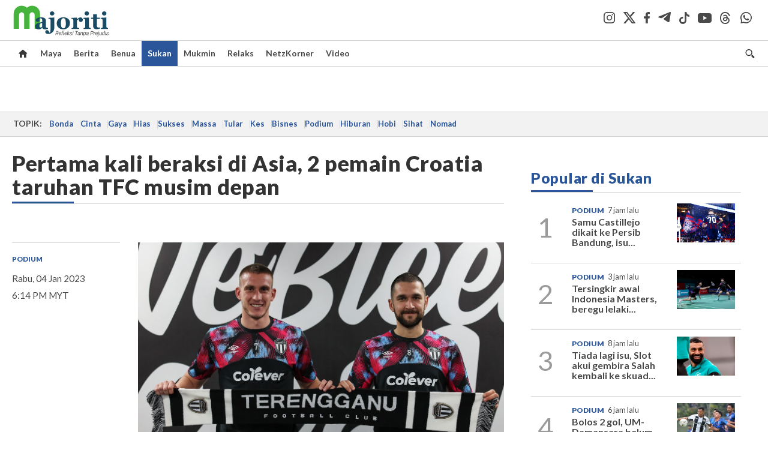

--- FILE ---
content_type: text/html; charset=UTF-8
request_url: https://majoriti.com.my/sukan/2023/01/04/pertama-kali-beraksi-di-asia-2-pemain-croatia-taruhan-tfc-musim-depan
body_size: 19002
content:
<!DOCTYPE html>
<html xmlns="http://www.w3.org/1999/xhtml" lang="ms">
<head id="Head">
<meta http-equiv="Content-Type" content="text/html; charset=utf-8" />
<meta name="viewport" content="width=device-width, initial-scale=1, minimum-scale=1" />
<meta name="theme-color" content="#303030" />
<meta name="referrer" content="unsafe-url" />
<!-- head.blade.php -->
<title>Pertama kali beraksi di Asia, 2 pemain Croatia taruhan TFC musim depan - Sukan | Majoriti</title>
<link rel="icon" type="image/png" href="https://apicms.majoriti.com.my/themes/img/favicon.ico" />
<meta name="csrf-token" content="sJ0CwBNYMydewL5HjHW2z7fRO3lIMefNEDb7pdGd">
<meta name="robots" content="index,follow" />
<meta name="inLanguage" content="ms" />
<meta name="language" content="ms">
<!-- Metatags -->
        <!-- article.blade.php -->

<script type="application/ld+json">{
"@context": "http://schema.org",
"@type": "NewsArticle",
"headline": "Pertama kali beraksi di Asia, 2 pemain Croatia taruhan TFC musim depan",
"articleSection": "Sukan",
"dateCreated": "2023-01-04T10:14:00Z", 
"creator": "MSTAR",
"url": "https://majoriti.com.my/sukan/2023/01/04/pertama-kali-beraksi-di-asia-2-pemain-croatia-taruhan-tfc-musim-depan",
"thumbnailUrl": "https://apicms.majoriti.com.my/uploads/images/2023/01/04/1888005.jpg",
"keywords":["\/sukan","TFC","Liga M","AFC","bola sepak","pemain import"]
}</script>
<!-- BASIC HTML Meta Tags -->
<meta name="url" content="https://majoriti.com.my/sukan/2023/01/04/pertama-kali-beraksi-di-asia-2-pemain-croatia-taruhan-tfc-musim-depan" />
<meta name="description" content="DOMIGOJ Pusic akan beraksi di posisi tengah menggantikan Manuel Otto." />
<meta name="keywords" content="Podium,TFC,Liga M,AFC,bola sepak,pemain import" />
<link rel="canonical" href="https://majoriti.com.my/sukan/2023/01/04/pertama-kali-beraksi-di-asia-2-pemain-croatia-taruhan-tfc-musim-depan" />
<!-- OpenGraph Meta and Facebook Tags -->
<meta property="og:title" content="Pertama kali beraksi di Asia, 2 pemain Croatia taruhan TFC musim depan" />
<meta property="og:description" content="DOMIGOJ Pusic akan beraksi di posisi tengah menggantikan Manuel Otto." />
<meta property="og:url" content="https://majoriti.com.my/sukan/2023/01/04/pertama-kali-beraksi-di-asia-2-pemain-croatia-taruhan-tfc-musim-depan" />
<meta property="og:image" content="https://apicms.majoriti.com.my/uploads/images/2023/01/04/1888005.jpg" name="image" />
<meta property="og:type" content="article" />
<meta property="og:locale" content="ms" />
<meta property="og:site_name" content="Majoriti.com.my" />
<meta property="fb:app_id" content="385833486295968" />
<!-- Twitter meta tags -->
<meta name="twitter:card" content="summary_large_image" />
<meta name="twitter:site" content="@majoritionline" />
<meta name="twitter:image:src" content="https://apicms.majoriti.com.my/uploads/images/2023/01/04/1888005.jpg" />
<meta name="twitter:title" content="Pertama kali beraksi di Asia, 2 pemain Croatia taruhan TFC musim depan" />
<meta name="twitter:description" content="DOMIGOJ Pusic akan beraksi di posisi tengah menggantikan Manuel Otto." />
<!-- cXense meta tags -->
<meta name="cXenseParse:pageclass" content="article" />
<meta name="cXenseParse:articleid" content="985035" />
<meta name="cXenseParse:is_print" content="false" />
<meta name="cXenseParse:is_exclusive" content="false" />
<meta name="cXenseParse:kicker_name" content="Podium" />
<meta name="cXenseParse:kicker_url" content="/tag/podium" />
<meta name="cXenseParse:smg-accesstype" content="free" />
<meta name="cXenseParse:smg-contenttype" content="Article" />
<meta name="cXenseParse:smg-keywords" content="Podium" />
<meta name="cXenseParse:smg-keywords" content="TFC" />
<meta name="cXenseParse:smg-keywords" content="Liga M" />
<meta name="cXenseParse:smg-keywords" content="AFC" />
<meta name="cXenseParse:smg-keywords" content="bola sepak" />
<meta name="cXenseParse:smg-keywords" content="pemain import" />
<meta name="cXenseParse:recs:publishtime" content="2023-01-04T18:14:00+0800"/>
<meta name="cXenseParse:smg-bmsa-keyword" content="SA-Baca_Sukan" />
<meta name="cXenseParse:smg-bmsa-kicker" content="Sukan" />
<meta name="cxenseRandom" content="mknyuf1o53ldowtyde1b" />
<meta property="cXenseParse:author" content="Majoriti.com.my"/>
<meta name="pageType" content="article" />
<meta name="datePublished" content="2023-01-04 18:14:00" />
<meta name="dateModified" content="2023-01-04 20:01:13"/>
<meta name="thumbnailUrl" content="https://apicms.majoriti.com.my/uploads/images/2023/01/04/1888005.jpg" />
<!-- GA360 meta tags -->
<meta name="page_type" content="Article"/>
<meta name="content_type" content="Article"/>
<meta name="content_id" content="985035" />
<meta name="content_title" content="Pertama kali beraksi di Asia, 2 pemain Croatia taruhan TFC musim depan"/>
<meta name="content_category" content="Sukan" />
<meta name="content_category_alt" content="" />
<meta name="content_author" content="NA" />
<meta name="content_sp" content="NA"/>
<meta name="content_byline" content="" />
<meta name="content_agency" content="NA" />
<meta name="content_language" content="Malay"/>
<meta name="content_date" content="2023-01-04" />
<meta name="content_tags" content="Podium,TFC,Liga M,AFC,bola sepak,pemain import" />
<meta name="content_tier" content="Free" />
<meta name="content_length" content="Short" />
<meta name="content_exclusive" content="false" />
<!-- Other meta tags-->
<meta name="article_section_name" content="Sukan" />
<meta property="article:section" content="Sukan" />
<meta property="article:published_time" content="2023-01-04T18:14:00+0800" />
<meta property="article:modified_time" content="2023-01-04T20:01:13+0800"/>
<!-- END article.blade.php -->        <!-- END Metatags -->

<!-- CMS Header scripts -->
<!-- Global Header Script -->
<!-- anti-flicker script for optimize-->
<style>.async-hide { opacity: 0 !important} </style>
<script>(function(a,s,y,n,c,h,i,d,e){s.className+=' '+y;h.start=1*new Date;
h.end=i=function(){s.className=s.className.replace(RegExp(' ?'+y),'')};
(a[n]=a[n]||[]).hide=h;setTimeout(function(){i();h.end=null},c);h.timeout=c;
})(window,document.documentElement,'async-hide','dataLayer',5000,
{'OPT-MFNWGBJ':true});</script>
<link rel="stylesheet" type="text/css" href="https://apicms.majoriti.com.my/themes/css/bootstrap.min.css" />
<link rel="stylesheet" type="text/css" href="https://fonts.googleapis.com/css?family=Lato:300,300i,400,400i,700,700i,900,900i&display=swap" />
<!--<link rel="stylesheet" type="text/css" href="https://apicms.majoriti.com.my/themes/css/majoriti-2024.min.css" />-->
<link rel="stylesheet" type="text/css" href="https://apicms.majoriti.com.my/themes/css/majoriti-2025.min.css" />
<link rel="stylesheet" type="text/css" href="https://apicms.majoriti.com.my/themes/css/majoriti-story.min.css" />
<!--<link rel="stylesheet" type="text/css" href="https://apicms.majoriti.com.my/themes/css/majoriti-main.min.css" />-->
<link rel="stylesheet" type="text/css" href="https://apicms.majoriti.com.my/themes/css/majoriti-main-2025.min.css" />
<link rel="stylesheet" type="text/css" media="only screen and (max-width:767px)" href="https://apicms.majoriti.com.my/themes/css/majoriti-responsive.min.css">
<link rel="stylesheet" type="text/css" href="https://apicms.majoriti.com.my/themes/css/font-awesome.min.css" />
<link rel="stylesheet" type="text/css" href="https://apicms.majoriti.com.my/themes/css/owl.carousel.min.css"/>
<!--<link rel="stylesheet" href="https://cdnjs.cloudflare.com/ajax/libs/font-awesome/6.1.1/css/all.min.css" integrity="sha512-KfkfwYDsLkIlwQp6LFnl8zNdLGxu9YAA1QvwINks4PhcElQSvqcyVLLD9aMhXd13uQjoXtEKNosOWaZqXgel0g==" crossorigin="anonymous" referrerpolicy="no-referrer" />-->
<link rel="stylesheet" href="https://cdnjs.cloudflare.com/ajax/libs/font-awesome/6.5.2/css/all.min.css" />
<script type="text/javascript" src="https://code.jquery.com/jquery-3.7.1.min.js"></script>
<script src="https://cdnjs.cloudflare.com/ajax/libs/URI.js/1.18.10/URI.min.js"></script>
<script src="https://cdnjs.cloudflare.com/ajax/libs/moment.js/2.30.1/moment-with-locales.min.js"></script>
<script src="https://cdnjs.cloudflare.com/ajax/libs/postscribe/2.0.8/postscribe.min.js"></script>
<script src="https://apicms.majoriti.com.my/themes/js/js.cookie.js"></script>
<script src="https://apicms.majoriti.com.my/themes/js/jquery.dotdotdot.min.js"></script>
<script>var my_jquery = jQuery;</script>
<script>jQuery = my_jquery;</script>
<script type="text/javascript">
var pageType = jQuery('meta[name=pageType]').attr("content");
var cxenseRandom = jQuery('meta[name=cxenseRandom]').attr("content");
</script>
<script src="https://apicms.majoriti.com.my/themes/js/owl.carousel.min.js"></script>
<script src="https://apicms.majoriti.com.my/themes/js/slick.min.js" ></script>
<script src="https://apicms.majoriti.com.my/themes/js/timeago-bm.min.js" ></script>
<script type="text/javascript" src="https://apicms.majoriti.com.my/themes/js/jquery.unveil.js" defer></script>
<!--<script src="//connect.facebook.net/en_US/all.js" type="text/javascript"></script>-->
<!-- Deco masthead -->
<script type="text/javascript">
jQuery(document).ready(function(){
var checkDeco = new Date();
var decoStart = new Date("December 18, 2025 00:00:00");
var decoEnd = new Date("December 31, 2025 23:59:59");
if (checkDeco.getTime() > decoStart.getTime() && checkDeco.getTime() < decoEnd.getTime()){
$("#page-header > div >div").attr("class", "container masthead");
}
});
</script>
<script type="application/javascript" src="//anymind360.com/js/7075/ats.js"></script>
<!-- desktop/mobile size checking -->
<div class="sassize"></div>
<script type="text/javascript">
function sascalcsize(){var b=window.getComputedStyle(document.querySelector(".sassize"));var a=b.getPropertyValue("--breakpoint");return a};
</script>
<style>
.sassize{--breakpoint:desktop}@media all and (max-width:991px){.sassize{--breakpoint:tablet}}@media all and (max-width:767px){.sassize{--breakpoint:mobile}}
img[src$="default.gif"] { display: none;}
img[src^="https://content.thestar.com.my/smg/settag/name=lotame/tags="] {display:none;}
.masthead{background: url('https://apicms.majoriti.com.my/themes/img/masthead/2025/christmas_majoriti.png') no-repeat -5px 0 transparent;}
</style>
<script async src="https://securepubads.g.doubleclick.net/tag/js/gpt.js"></script>
<script>var googletag = googletag || {}; googletag.cmd = googletag.cmd || [];</script>
<!-- optimize script -->
<script src="https://www.googleoptimize.com/optimize.js?id=OPT-MFNWGBJ"></script>
<!-- CDP Web Insight script -->
<script type = "text/javascript">
   var _portalId = "564891087";
   var _propId = "565009216";
   var _ATM_TRACKING_ASSOCIATE_UTM = 0;
   var _CDP_GA_ACCOUNT_TRACKING_ID = "UA-828580-1";

   var _cdp365Analytics = {
      default_event: 0,
      first_party_domain: ".majoriti.com.my",
      dims: {
         users: {
            origin_source: "Majoriti"
         }
      }
   };

(function() {
    var w = window;
    if (w.web_event) return;
    var a = window.web_event = function() {
        a.queue.push(arguments);
    }
    a.propId = _propId;
    a.track = a;
    a.queue = [];
    var e = document.createElement("script");
    e.type = "text/javascript", e.async = !0, e.src = "//st-a.cdp.asia/insight.js";
    var t = document.getElementsByTagName("script")[0];
    t.parentNode.insertBefore(e, t)
})(); </script>
<!-- End of CDP Web Insight script -->
<!-- END Global Header Script -->
<!-- END CMS Header scripts -->
<!-- Page Header scripts -->
<link rel="stylesheet" type="text/css" href="https://apicms.majoriti.com.my/themes/css/font-awesome.min.css" />
<link href="https://apicms.majoriti.com.my/themes/css/print.min.css" rel="stylesheet" type="text/css">
<script type="text/javascript" src="https://apicms.majoriti.com.my/themes/js/storymajoriti.min.js" defer></script>
<script>
let articlesectionname = $('meta[name=article_section_name]').attr("content");
articlesectionname = articlesectionname.replace(" ", "").replace("-", "").toLowerCase();
document.write('<scr');
document.write('ipt src="https://apicms.majoriti.com.my/themes/js/gpt/' + articlesectionname + 'story.js">');
document.write("</scr");
document.write("ipt>");
</script>
<!--<script>
(function(w,d,s,u,n,i,f,g,e,c){w.WDMObject=n;w[n]=w[n]||function(){(w[n].q=w[n].q||[]).push(arguments);};w[n].l=1*new Date();w[n].i=i;w[n].f=f;w[n].g=g;e=d.createElement(s);e.async=1;e.src=u;c=d.getElementsByTagName(s)[0];c.parentNode.insertBefore(e,c);})(window,document,"script","//api.dmcdn.net/pxl/cpe/client.min.js","cpe","5f64733dfc2346192550c7a5",{autonext_enable:false})
</script>-->
<style>
.ob-smartfeed-wrapper{margin-bottom:40px !important;}
.sharethis-inline-share-buttons{padding: 10px 0;}
.st-btn{padding: 0 8px !important;}
#st-1 .st-btn{display: inline-block !important;}
</style>
<script type='text/javascript' src='https://platform-api.sharethis.com/js/sharethis.js#property=653f0d822af38e001a1d9f04&amp;product=sop' async='async'></script>
<script src="https://cdn.thestar.com.my/Themes/js/lazysizes.min.js"></script>

<!-- END Page Header scripts -->

<script>
    window.Laravel = {"csrfToken":"sJ0CwBNYMydewL5HjHW2z7fRO3lIMefNEDb7pdGd"}</script> 



<!-- END head.blade.php --></head>
<body>
<div id="wrapper">
<div id="thestar-global-bar"></div>
<!-- content.blade.php -->
<input type="hidden" name="hfldUrl1" id="hfldUrl1" value="HNQ8Auw31qgZZU47ZjHUhLmjLrmjcmbrR+PdTYqPH8S4MgFc94UB44koa3xptiAqI0IF837mBAVLCaQdR5Yqtn+N9C9JSQG1IpZCKVqaaIwLzHsOu5Wdc583zvHkCKcJ8RU0qBxEAhgzjpAbKn1l/6chk3gkLcessvmevFoPPhnV5Vjc+zRULhOM5K1WpqPe6O4pDC6IgcvVzssvheU+Bv0vwsnPKy22Xp3uBScmVIsWeLP2pGc/lFdg1IGJm4hwhq9GygPLc/IU7CQ56ypm0q4r7vXg7S+cO6mVawRBGUk=" />
<div class="wrapper-maincontent">

<!-- header-menu.blade.php -->
<header id="page-header">
    <div class="branding">
        <div class="container relative">
            <a class="navbar-brand brand-prime" href="/" data-list-type="Header" data-content-type="Navigation" data-content-title="Majoriti.com.my" data-content-id="https://majoriti.com.my">
                <svg class="icon" width="164" height="54" role="img" aria-label="Majoriti.com.my">
                    <image xlink:href="https://apicms.majoriti.com.my/themes/img/majoriti-logo-tagline.svg" width="164" height="54"></image>
                </svg>
            </a>
            <ul class="nav social-branding right">
                <li class="social-icon"><a href="https://www.instagram.com/majoritiofficial" target="_blank" data-list-type="Header" data-content-type="Social Page" data-content-title="Instagram" data-content-id="https://www.instagram.com/majoritiofficial" rel="noopener"><i class="social-icon-dark-instagram"></i></a></li>
                <li class="social-icon"><a href="https://x.com/majoritionline" target="_blank" data-list-type="Header" data-content-type="Social Page" data-content-title="Twitter" data-content-id="https://x.com/majoritionline" rel="noopener"><i class="social-icon-dark-x"></i></a></li>
                <li class="social-icon"><a href="https://www.facebook.com/majoritiofficial" target="_blank" data-list-type="Header" data-content-type="Social Page" data-content-title="Facebook" data-content-id="https://www.facebook.com/majoritiofficial" rel="noopener"><i class="social-icon-dark-facebook"></i></a></li>
                <li class="social-icon"><a href="https://t.me/majoritiofficial" target="_blank" data-list-type="Header" data-content-type="Social Page" data-content-title="Telegram" data-content-id="https://t.me/majoritiofficial" rel="noopener"><i class="social-icon-dark-telegram"></i></a></li>
                <li class="social-icon"><a href="https://www.tiktok.com/@majoritiofficial" target="_blank" data-list-type="Header" data-content-type="Social Page" data-content-title="TikTok" data-content-id="https://www.tiktok.com/@majoritiofficial" rel="noopener"><i class="social-icon-dark-tiktok"></i></a></li>
                <li class="social-icon"><a href="https://www.youtube.com/@majoritiofficial984" target="_blank" data-list-type="Header" data-content-type="Social Page" data-content-title="Youtube" data-content-id="https://www.youtube.com/@majoritiofficial984" rel="noopener"><i class="social-icon-dark-youtube"></i></a></li>
                <li class="social-icon"><a href="https://www.threads.net/@majoritiofficial" target="_blank" data-list-type="Header" data-content-type="Social Page" data-content-title="Threads" data-content-id="https://www.threads.net/@majoritiofficial" rel="noopener"><i class="social-icon-dark-threads"></i></a></li>
                <li class="social-icon"><a href="https://www.whatsapp.com/channel/0029VagYuqSEKyZQMykYPG3f" target="_blank" data-list-type="Header" data-content-type="Social Page" data-content-title="WhatsApp" data-content-id="https://www.whatsapp.com/channel/0029VagYuqSEKyZQMykYPG3f" rel="noopener"><i class="social-icon-dark-whatsapp"></i></a></li>
                
            </ul>
        </div><!-- END div class="container masthead masthead--cny relative" -->
    </div><!-- END div class="branding" -->
    <!-- Navigation -->
    <nav id="navbar-main" class="navbar navbar-custom" data-spy="affix" data-offset-top="197">
        <div class="container">
            <!-- Brand and toggle get grouped for better mobile display -->
            <div class="navbar-header">
                <button type="button" class="navbar-toggle left" data-toggle="collapse" data-target="#tsolmobar" data-bs-toggle="collapse" data-bs-target="#tsolmobar" >
                    <span class="sr-only">Toggle navigation</span>
                    <span class="icon-bar"></span>
                    <span class="icon-bar"></span>
                    <span class="icon-bar"></span>
                    <i class="icon-x fa fa-times"></i>
                </button>
                <a class="navbar-brand brand-mobile left" href="/"  data-list-type="Header" data-content-type="Navigation" data-content-title="Majoriti.com.my" data-content-id="https://majoriti.com.my">
                    <svg class="icon" role="img" aria-label="Majoriti.com.my" height="42" width="90">
                        <image width="90" height="42" xlink:href="https://apicms.majoriti.com.my/themes/img/majoriti-logo.svg"></image>
                    </svg>
                </a>
            </div>
            <div id="tsolnavbar">
                <ul class="nav navbar-nav navbar-left">
                    <li class="dropdown"><a id="navi-home" class="active home-light" href="/" data-list-type="Header" data-content-type="Navigation" data-content-title="Home" data-content-id="https://majoriti.com.my"><i class="icon sprite-icon"></i></a></li>
                    <li class="dropdown"><a id="navi-maya" href="/maya" data-list-type="Header" data-content-type="Navigation" data-content-title="Maya" data-content-id="https://majoriti.com.my/maya">Maya</a></li>
                    <li class="dropdown"><a id="navi-berita" href="/berita" data-list-type="Header" data-content-type="Navigation" data-content-title="Berita" data-content-id="https://majoriti.com.my/berita">Berita</a></li>
                    <li class="dropdown"><a id="navi-benua" href="/benua" data-list-type="Header" data-content-type="Navigation" data-content-title="Benua" data-content-id="https://majoriti.com.my/benua">Benua</a></li>
                    <li class="dropdown"><a id="navi-sukan" href="/sukan" data-list-type="Header" data-content-type="Navigation" data-content-title="Sukan" data-content-id="https://majoriti.com.my/sukan">Sukan</a></li>
                    <li class="dropdown"><a id="navi-mukmin" href="/mukmin" data-list-type="Header" data-content-type="Navigation" data-content-title="Mukmin" data-content-id="https://majoriti.com.my/mukmin">Mukmin</a></li>
                    <li class="dropdown"><a id="navi-relaks" href="/relaks" data-list-type="Header" data-content-type="Navigation" data-content-title="Relaks" data-content-id="https://majoriti.com.my/relaks">Relaks</a></li>
                    <li class="dropdown"><a id="navi-netzkorner" href="/netzkorner" data-list-type="Header" data-content-type="Navigation" data-content-title="NetzKorner" data-content-id="https://majoriti.com.my/netzkorner">NetzKorner</a></li>
                    <li class="dropdown"><a id="navi-video" href="/video" data-list-type="Header" data-content-type="Navigation" data-content-title="Video" data-content-id="https://majoriti.com.my/video">Video</a></li>
                </ul>
            </div>
            <ul class="nav navbar-nav navbar-right">
                <li>
                    <label for="queryly_toggle" class="buttonsearch">
                        <a class="search" data-list-type="Header" data-content-type="Navigation" data-content-title="Search" data-content-id="https://majoriti.com.my/carian"><i class="icon sprite-icon"></i></a> 
                    </label>
                </li>
                
            </ul>
            <div class="collapse" id="searchInput" style="clear: both; height: 0px;" aria-expanded="false">
                <div class="container searchbardiv">
                    <div class="input-group">
                        <input type="text" id="qTextBox2" class="form-control" placeholder="Apa yang dicari?" onkeypress="searchKeyPress(event, 'btnSearch2' ); " autocomplete="off">
                        <div class="input-group-btn">
                            <input class="btn btn-default" style="font-weight:bold;" type="button" id="btnSearch2" value="Cari" onclick="jQuery('#qTextBox2').addClass('loadinggif'); post('/carian/',{q: document.getElementById('qTextBox2').value, qsort: 'newest', qrec: '10'}, 'get');">
                            <a href="/carian?adv=1" class="btn btn-default adv-search-button" style="font-weight:900;" data-list-type="Header" data-content-type="Navigation" data-content-title="Advance Search" data-content-id="https://majoriti.com.my/carian?adv=1" onmousedown="searchAdvanceClick(this,'qTextBox2')"><i class="icon plus sprite-icon"></i></a>
                        </div>
                    </div>
                </div>
            </div>
        </div>
        <!-- NAVIGATION FOR RESPONSIVE VIEW -->
        <div id="tsolmobar" class="navi-primary-mobile removeRubberEffect navbar-collapse collapse" aria-expanded="true" style="position: fixed;">
            <ul class="mobile-panel">
                <li>
                    <div class="navigation-title">
                        <div class="container searchbardiv">
                            <div class="input-group">
                                <input type="text" id="qTextBox1" class="form-control" placeholder="Apa yang dicari?" onkeypress="searchKeyPress(event, 'btnSearch' ); " autocomplete="off">
                                <div class="input-group-btn">
                                    <input class="btn btn-default" style="font-weight:bold;" type="button" id="btnSearch" value="Cari" onclick="jQuery('#qTextBox1').addClass('loadinggif'); post('/carian/',{q: document.getElementById('qTextBox1').value, qsort: 'newest', qrec: '10'}, 'get');">
                                    <a href="/carian?adv=1" class="btn btn-default adv-search-button" style="font-weight:900;" data-list-type="Header" data-content-type="Navigation" data-content-title="Advance Search" data-content-id="https://majoriti.com.my/carian?adv=1" onmousedown="searchAdvanceClick(this,'qTextBox1')"><i class="icon plus sprite-icon"></i></a>
                                </div>
                            </div>
                        </div>
                    </div>
                </li>
                <li><a href="/" class="navigation-title" data-list-type="Header" data-content-type="Navigation" data-content-title="Home" data-content-id="https://majoriti.com.my">Utama</a></li>
                <li><a href="/maya" class="navigation-title" data-list-type="Header" data-content-type="Navigation" data-content-title="Maya" data-content-id="https://majoriti.com.my/maya">Maya</a></li>
                <li><a href="/berita" class="navigation-title" data-list-type="Header" data-content-type="Navigation" data-content-title="Berita" data-content-id="https://majoriti.com.my/berita">Berita</a></li>
                <li><a href="/benua" class="navigation-title" data-list-type="Header" data-content-type="Navigation" data-content-title="Benua" data-content-id="https://majoriti.com.my/benua">Benua</a></li>
                <li><a href="/sukan" class="navigation-title" data-list-type="Header" data-content-type="Navigation" data-content-title="Sukan" data-content-id="https://majoriti.com.my/sukan">Sukan</a></li>
                <li><a href="/mukmin" class="navigation-title" data-list-type="Header" data-content-type="Navigation" data-content-title="Mukmin" data-content-id="https://majoriti.com.my/mukmin">Mukmin</a></li>
                <li><a href="/relaks" class="navigation-title" data-list-type="Header" data-content-type="Navigation" data-content-title="Relaks" data-content-id="https://majoriti.com.my/relaks">Relaks</a></li>
                <li><a href="/netzkorner" class="navigation-title" data-list-type="Header" data-content-type="Navigation" data-content-title="NetzKorner" data-content-id="https://majoriti.com.my/netzkorner">NetzKorner</a></li>
                <li><a href="/video" class="navigation-title" data-list-type="Header" data-content-type="Navigation" data-content-title="Video" data-content-id="https://majoriti.com.my/video">Video</a></li>
                <li>
                    <div class="mobile-nav-box">
                        <p class="mobile-nav-label">Jom ikuti kami di</p>
                        <a href="https://www.instagram.com/majoritiofficial" class="mobile-nav-social-icons" target="_blank" data-list-type="Header" data-content-type="Social Page" data-content-title="Instagram" data-content-id="https://www.instagram.com/majoritiofficial" rel="noopener"><img src="https://apicms.majoriti.com.my/themes/img/social-icon-dark-instagram.svg" alt="Instagram" class="mobile-nav-social-icon-instagram" /></a>
                        <a href="https://x.com/majoritionline" class="mobile-nav-social-icons" target="_blank" data-list-type="Header" data-content-type="Social Page" data-content-title="twitter" data-content-id="https://x.com/majoritionline" rel="noopener"><img src="https://apicms.majoriti.com.my/themes/img/social-icon-dark-x.svg" alt="Twitter" class="mobile-nav-social-icon-x" /></a>
                        <a href="https://www.facebook.com/majoritiofficial" class="mobile-nav-social-icons" target="_blank" data-list-type="Header" data-content-type="Social Page" data-content-title="Facebook" data-content-id="https://www.facebook.com/majoritiofficial" rel="noopener"><img src="https://apicms.majoriti.com.my/themes/img/social-icon-dark-facebook.svg" alt="Facebook" class="mobile-nav-social-icon-facebook" /></a>
                        <a href="https://t.me/majoritiofficial" class="mobile-nav-social-icons" target="_blank" data-list-type="Header" data-content-type="Social Page" data-content-title="Telegram" data-content-id="https://t.me/majoritiofficial" rel="noopener"><img src="https://apicms.majoriti.com.my/themes/img/social-icon-dark-telegram.svg" alt="Telegram" class="mobile-nav-social-icon-telegram" /></a>
                        <a href="https://www.tiktok.com/@majoritiofficial" class="mobile-nav-social-icons" target="_blank" data-list-type="Header" data-content-type="Social Page" data-content-title="TikTok" data-content-id="https://www.tiktok.com/@majoritiofficial" rel="noopener"><img src="https://apicms.majoriti.com.my/themes/img/social-icon-dark-tiktok.svg" alt="TikTok" class="mobile-nav-social-icon-tiktok" /></a>
                        <a href="https://www.youtube.com/@majoritiofficial984" class="mobile-nav-social-icons" target="_blank" data-list-type="Header" data-content-type="Social Page" data-content-title="Youtube" data-content-id="https://www.youtube.com/@majoritiofficial984" rel="noopener"><img src="https://apicms.majoriti.com.my/themes/img/social-icon-dark-youtube.svg" alt="Youtube" class="mobile-nav-social-icon-youtube" /></a>
                        <a href="https://www.threads.net/@majoritiofficial" class="mobile-nav-social-icons" target="_blank" data-list-type="Header" data-content-type="Social Page" data-content-title="Threads" data-content-id="https://www.threads.net/@majoritiofficial" rel="noopener"><img src="https://apicms.majoriti.com.my/themes/img/social-icon-dark-threads.svg" alt="Threads" class="mobile-nav-social-icon-threads" /></a>
                        <a href="https://www.whatsapp.com/channel/0029VagYuqSEKyZQMykYPG3f" class="mobile-nav-social-icons" target="_blank" data-list-type="Header" data-content-type="Social Page" data-content-title="WhatsApp" data-content-id="https://www.whatsapp.com/channel/0029VagYuqSEKyZQMykYPG3f" rel="noopener"><img src="https://apicms.majoriti.com.my/themes/img/social-icon-dark-whatsapp.svg" alt="instagram" class="mobile-nav-social-icon-whatsapp" /></a>
                    </div>
                </li>
            </ul>
        </div><!-- END NAVIGATION FOR RESPONSIVE VIEW -->
    </nav>
</header>
<!-- END header id="page-header" -->
<script>
window.addEventListener("scroll", function() {
   var navbarMain = document.querySelector("#navbar-main");
   var scrollPosition = window.scrollY;

    if (scrollPosition > 80) {
        navbarMain.classList.add("affix");
        if (window.innerWidth > 1328) { $('#navbar-main').css("padding-top", "35px"); }
        $('#navbar-main').css("position", "fixed");
    } else {
        navbarMain.classList.remove("affix");
        $('#navbar-main').attr( "style", "" );
    }
});
</script>
<!-- END header-menu.blade.php -->

<main class="content-wrapper">

<div class="container-fluid ">
<div class="row">
<div class="col-md-12 noPadding col-xs-12 focus">
<!-- Widget ID: 4281 -->
<section class="Inline Ads-slot" style="padding-top:5px;padding-bottom:5px;"><div class="ads"><div class="megaleaderboard"><script>
if (sascalcsize() == "mobile") {
document.write("<div id='div-gpt-ad-Mobile_Majoriti_Sukan_SP_ATF_MobileMegalead'>");
document.write("<scr");
document.write("ipt>");
document.write("googletag.cmd.push(function() { googletag.display('div-gpt-ad-Mobile_Majoriti_Sukan_SP_ATF_MobileMegalead'); });");
document.write("</scr");
document.write("ipt>");
document.write("</div>");
} else {
document.write("<div id='div-gpt-ad-Desktop_Majoriti_Sukan_SP_ATF_Megalead'>");
document.write("<scr");
document.write("ipt>");
document.write("googletag.cmd.push(function() { googletag.display('div-gpt-ad-Desktop_Majoriti_Sukan_SP_ATF_Megalead'); });");
document.write("</scr");
document.write("ipt>");
document.write("</div>");
}
</script></div></div></section>

</div>
</div>
</div>
<div class="container-fluid ">
<div class="row">
<div class="col-md-12 noPadding col-xs-12 focus">
<!-- topic-bar.blade.php -->
<section class="topics__section"><div class="container-topic-bar"><div class="topics"><div class="topics__content"><div class="topics__scroll"><span class="topics__title topics__item">Topik:</span><div class="topics__links">
<a class="topics__link" 
   href="https://majoriti.com.my/tag/bonda" 
   target="_self" 
   data-list-type="Header" 
   data-content-type="Navigation" 
   data-content-title="Bonda" 
   data-content-id="https://majoriti.com.my/tag/bonda">Bonda</a>
<a class="topics__link" 
   href="https://majoriti.com.my/tag/cinta" 
   target="_self" 
   data-list-type="Header" 
   data-content-type="Navigation" 
   data-content-title="Cinta" 
   data-content-id="https://majoriti.com.my/tag/cinta">Cinta</a>
<a class="topics__link" 
   href="https://majoriti.com.my/tag/gaya" 
   target="_self" 
   data-list-type="Header" 
   data-content-type="Navigation" 
   data-content-title="Gaya" 
   data-content-id="https://majoriti.com.my/tag/gaya">Gaya</a>
<a class="topics__link" 
   href="https://majoriti.com.my/tag/hias" 
   target="_self" 
   data-list-type="Header" 
   data-content-type="Navigation" 
   data-content-title="Hias" 
   data-content-id="https://majoriti.com.my/tag/hias">Hias</a>
<a class="topics__link" 
   href="https://majoriti.com.my/tag/sukses" 
   target="_self" 
   data-list-type="Header" 
   data-content-type="Navigation" 
   data-content-title="Sukses" 
   data-content-id="https://majoriti.com.my/tag/sukses">Sukses</a>
<a class="topics__link" 
   href="https://majoriti.com.my/tag/massa" 
   target="_self" 
   data-list-type="Header" 
   data-content-type="Navigation" 
   data-content-title="Massa" 
   data-content-id="https://majoriti.com.my/tag/massa">Massa</a>
<a class="topics__link" 
   href="https://majoriti.com.my/tag/tular" 
   target="_self" 
   data-list-type="Header" 
   data-content-type="Navigation" 
   data-content-title="Tular" 
   data-content-id="https://majoriti.com.my/tag/tular">Tular</a>
<a class="topics__link" 
   href="https://majoriti.com.my/tag/kes" 
   target="_self" 
   data-list-type="Header" 
   data-content-type="Navigation" 
   data-content-title="Kes" 
   data-content-id="https://majoriti.com.my/tag/kes">Kes</a>
<a class="topics__link" 
   href="https://majoriti.com.my/tag/bisnes" 
   target="_self" 
   data-list-type="Header" 
   data-content-type="Navigation" 
   data-content-title="Bisnes" 
   data-content-id="https://majoriti.com.my/tag/bisnes">Bisnes</a>
<a class="topics__link" 
   href="https://majoriti.com.my/tag/podium" 
   target="_self" 
   data-list-type="Header" 
   data-content-type="Navigation" 
   data-content-title="Podium" 
   data-content-id="https://majoriti.com.my/tag/podium">Podium</a>
<a class="topics__link" 
   href="https://majoriti.com.my/tag/hiburan" 
   target="_self" 
   data-list-type="Header" 
   data-content-type="Navigation" 
   data-content-title="Hiburan" 
   data-content-id="https://majoriti.com.my/tag/hiburan">Hiburan</a>
<a class="topics__link" 
   href="https://majoriti.com.my/tag/hobi" 
   target="_self" 
   data-list-type="Header" 
   data-content-type="Navigation" 
   data-content-title="Hobi" 
   data-content-id="https://majoriti.com.my/tag/hobi">Hobi</a>
<a class="topics__link" 
   href="https://majoriti.com.my/tag/sihat" 
   target="_self" 
   data-list-type="Header" 
   data-content-type="Navigation" 
   data-content-title="Sihat" 
   data-content-id="https://majoriti.com.my/tag/sihat">Sihat</a>
<a class="topics__link" 
   href="https://majoriti.com.my/tag/nomad" 
   target="_self" 
   data-list-type="Header" 
   data-content-type="Navigation" 
   data-content-title="Nomad" 
   data-content-id="https://majoriti.com.my/tag/nomad">Nomad</a>
</div></div>
<div class="topics__arrow topics__arrow-l" style="display: none;"><svg xmlns="http://www.w3.org/2000/svg" width="17" height="17" viewBox="0 0 25 25" fill="none" stroke="currentColor" stroke-width="1.8" stroke-linecap="round" linejoin="round"><polyline points="15 18 9 12 15 6"></polyline></svg></div>
<div class="topics__arrow topics__arrow-r" style="display: none;"><svg xmlns="http://www.w3.org/2000/svg" width="17" height="17" viewBox="0 0 25 25" fill="none" stroke="currentColor" stroke-width="1.8" stroke-linecap="round" stroke-linejoin="round"><polyline points="9 18 15 12 9 6"></polyline></svg>
</div></div></div></div></section>
<script>
    window.addEventListener("DOMContentLoaded", () => {
        const t = document.querySelector(".topics"),
            s = document.querySelector(".topics__scroll"),
            l = document.querySelector(".topics__links"),
            a = document.querySelector(".topics__arrow-l"),
            r = document.querySelector(".topics__arrow-r"),
            i = document.querySelector(".topics__item"),
            n = () => {
                const e = Math.ceil(s.scrollLeft),
                    c = s.scrollWidth - s.clientWidth;
                (a.style.display = e <= i.offsetLeft ? "none" : "block"), (r.style.display = e < c ? "block" : "none");
            },
            o = () => {
                l.offsetWidth > s.offsetWidth ? t.classList.add("topics--scrolling") : t.classList.remove("topics--scrolling");
            };
        r.addEventListener("click", () => {
            (s.scrollLeft += 200), setTimeout(n, 50);
        }),
            a.addEventListener("click", () => {
                const e = Math.min(200, s.scrollLeft - i.offsetLeft);
                (s.scrollLeft -= e), setTimeout(n, 50);
            }),
            s.addEventListener("scroll", n),
            window.addEventListener("resize", () => {
                o(), n();
            }),
            s.addEventListener("touchstart", n),
            o(),
            n();
    });
</script>

</div>
</div>
</div>
<div class="container ">
<div class="row">
<div class="col-md-8 col-xs-12 focus">
<!-- article-details.blade.php -->
<link rel="stylesheet" type="text/css" href="https://apicms.majoriti.com.my/themes/css/fliq-video-embed.min.css" />
<script async src="https://www.instagram.com/embed.js"></script>
<script async src="https://platform.twitter.com/widgets.js" charset="utf-8"></script>
<script src="https://geo.dailymotion.com/libs/player/xjcqv.js"></script>
<div class="articleDetails focus-wrapper " href="https://majoriti.com.my/sukan/2023/01/04/pertama-kali-beraksi-di-asia-2-pemain-croatia-taruhan-tfc-musim-depan" data-widget-id="15" data-articleId="19643" data-articleTitle="Pertama kali beraksi di Asia, 2 pemain Croatia taruhan TFC musim depan">
    <div id="pb" data-cms_article_id="19643" data-np_article_id="985035"></div>
        <div class="headline story-pg">
        <h1>Pertama kali beraksi di Asia, 2 pemain Croatia taruhan TFC musim depan</h1><hr>
    </div>
    <div class="info">
        <div class="info__interact">
            <div class="info__button">
                <div class="service-panel">
                    <div class="lazyload sharethis-inline-share-buttons" data-url="https://majoriti.com.my/sukan/2023/01/04/pertama-kali-beraksi-di-asia-2-pemain-croatia-taruhan-tfc-musim-depan" data-title="Pertama kali beraksi di Asia, 2 pemain Croatia taruhan TFC musim depan"></div>
                </div>
            </div>
        </div>
        <div class="info__credit credit ">
                                </div>
    </div>

    <div class="row content-holder story-wrapper">
        <ul class="col-xs-12 col-sm-12 col-md-3 side-note" id="sideNote">
            <li>
                                    <a href="/tag/podium" class="kicker" data-list-type="Article" data-content-type="Navigation" data-content-title="/tag/podium" data-content-id="https://majoriti.com.my/tag/podium">Podium</a>
                            </li>
            <li>
                <p class="date">Rabu, 04 Jan 2023</p>
                                    <time class="timestamp">6:14 PM MYT</time>
                            </li>
        </ul>

        <article class="col-xs-12 col-sm-12 col-md-9 story-content" id="story-Article">

                                                                    <div class="inline-img">
                        <img src="https://apicms.majoriti.com.my/uploads/images/2023/01/04/1888005.jpg" alt="" width="830" height="553" />
                                                <div class="caption">TFC melengkapkan kuota pemain import dengan menandatangani dua pemain dari Croatia, Domigoj Pusic, 32, (kanan) dan Ivan Mamut, 26, bagi mengharungi saingan Liga Malaysia 2023 semasa ditemui di Stadium Sultan Mizan Zainal Abidin, Gong Badak dekat Terengganu pada Rabu.</div>
                                            </div>
                                                            <div id="story-body" class="story bot-15 relative"><p style="text-align: justify;"><strong>PASUKAN</strong> naib juara Piala FA, Terengganu FC (TFC) melengkapkan kuota pemain import dengan menandatangani kontrak dengan dua pemain dari Croatia.</p><p style="text-align: justify;">Pemain tersebut, Domigoj Pusic, 32, akan beraksi di posisi tengah menggantikan Manuel Ott manakala Ivan Mamut, 26, melengkapkan kuota di posisi serangan yang sebelum ini diisi bekas pemain penyerang kebangsaan Liberia, Kpah Sherman yang dikhabarkan beralih angin ke pasukan Sri Pahang FC.</p><p style="text-align: justify;">Ketua Pegawai Eksekutif Terengganu Football Club Sdn Bhd (TFCSB), Ab Rasid Jusoh berkata, kedua-dua pemain yang pertama kali beraksi di negara Asia itu telah menandatangani kontrak selama setahun dengan skuad Penyu bagi mengharungi saingan Liga-M dan Piala Konfederasi Asia (AFC) musim 2023.</p><p style="text-align: justify;">"Pusic yang sebelum ini beraksi bersama kelab NK BSK Bijelo Brdo akan menyarung jersi nombor lapan manakala Mamut akan memakai jersi nombor tujuh.</p><p style="text-align: justify;">"Kelebihan fizikal daripada segi ketinggian antara faktor kedua-dua pemain ini menjadi pilihan ketua jurulatih, Tomislav Steinbruckner untuk diserap ke skuad TFC," katanya pada sidang media di Stadium Sultan Mizan Zainal Abidin, Gong Badak dekat Terengganu pada Rabu.</p><p style="text-align: justify;">Ab Rasid berkata,kedua-dua pemain berkenaan sudah berada di Terengganu dan akan mula menjalani latihan bersama rakan sepasukan di Kompleks Gong Badak, pada Rabu.</p><p style="text-align: justify;">Menurut beliau, kehadiran dua pemain tersebut diharap dapat membawa TFC ke peringkat lebih gemilang selepas berjaya mara ke pentas akhir Piala FA dan Piala AFC musim lepas.</p><p style="text-align: justify;">"Walaupun kedua-dua pemain ini kurang pengalaman dan pengetahuan mengenai perkembangan bola sepak Asia Tenggara, namun mereka tetap teruja untuk beraksi di Liga-M," katanya.</p><p style="text-align: justify;">TFCSB sebelum ini turut menandatangani kontrak dengan tiga lagi pemain import iaitu Sardor Kulmatov, Sony Norde, Adisak Kraisorn selain mengekalkan Habib Haroon. — <em><strong>Bernama</strong></em></p><p style="text-align: justify;"><em><strong>Boleh follow media sosial Majoriti di <a href="https://twitter.com/majoritionline" target="_blank">Twitter</a>, <a href="https://www.facebook.com/MajoritiOfficial" target="_blank">Facebook</a>,<a href="https://www.instagram.com/majoritiofficial" target="_blank"> Instagram</a> dan <a href="https://t.me/majoritiofficial" target="_blank">Telegram</a></strong></em></p></div>

            
            
            <!-- Related stories -->
                        <div class="row">
                <div class="col-xs-12">
                    <div id="related-stories-links" class="story">
                        <p><strong>Artikel Berkaitan:</strong></p><p><a href="https://majoriti.com.my/berita/2023/01/03/video-039makcik-tudung-labuh-and-the-gang039-kantoi-aktif-curi-susu-di-pasar-raya-kota-kinabalu-ramai-desak-polis-segera-cekup">[VIDEO] 'Mak cik tudung labuh and the gang' kantoi aktif curi susu di pasar raya Kota Kinabalu, ramai desak polis segera cekup</a><p><a href="https://majoriti.com.my/berita/2023/01/03/video-pengurus-hotel-mewah-kantoi-curi-cincin-di-publika-betul-ke-ada-masalah-ketagih">[VIDEO] Pengurus hotel mewah kantoi curi cincin di Publika, betul ke ada masalah ketagih?</a><p><a href="https://majoriti.com.my/berita/2023/01/03/video-ajal-tepi-simpang-remaja-maut-rempuh-belakang-motosikal-di-kedah">[VIDEO] Ajal tepi simpang, remaja maut rempuh belakang motosikal di Kedah</a>
                    </div>
                </div>
            </div>
                        <!-- /Related stories -->

            <!-- Tagging Keywords-->
                            <div class="row">
                    <div class="col-xs-12 tags">
                        
                        <p class="tags">
                            <label>Tags / Keywords :</label>
                            <a href='/carian?query="TFC"' data-list-type="Article" data-content-type="Navigation" data-content-title=" TFC">TFC</a>, <a href='/carian?query="Liga-M"' data-list-type="Article" data-content-type="Navigation" data-content-title=" Liga M">Liga M</a>, <a href='/carian?query="AFC"' data-list-type="Article" data-content-type="Navigation" data-content-title=" AFC">AFC</a>, <a href='/carian?query="bola-sepak"' data-list-type="Article" data-content-type="Navigation" data-content-title=" bola sepak">bola sepak</a>, <a href='/carian?query="pemain-import"' data-list-type="Article" data-content-type="Navigation" data-content-title=" pemain import">pemain import</a>
                        </p>
                        
                    </div>
                </div>
                        <!-- /Tagging Keywords-->

            <!-- Topics-->
                            <div class="row follow__columnist bot-20">
                   <div class="col-sm-12">
                        <p class="tags">
                          <label for="">Topik:</label>
                        </p>
                        <div class="buttons">
                            <a href="/tag/podium" class="btn--follow" data-list-type="Article" data-content-type="Navigation" data-content-title="Podium" data-content-id="https://majoriti.com.my/tag/podium">Podium</a>
                        </div>
                    </div>
                </div>
                        <!-- /Tagging Keywords-->

            <!--Star Rating-->
            <div id="star_rating_div" style="display:none">
                <div class="row bot-20">
                    <div class="col-sm-12">
                        <div class="reactions">
                            <input type="hidden" id="starCount" value="">
                            <h4>Sejauh manakah artikel ini memberi manfaat?</h4>

                            <div class="ratestar2">
                                                                    <span data-star="5" class="star-btn fa fa-star" data-id=""></span>
                                                                    <span data-star="4" class="star-btn fa fa-star" data-id=""></span>
                                                                    <span data-star="3" class="star-btn fa fa-star" data-id=""></span>
                                                                    <span data-star="2" class="star-btn fa fa-star" data-id=""></span>
                                                                    <span data-star="1" class="star-btn fa fa-star" data-id=""></span>
                                                            </div> 

                            <p class="reactions__desc">
                                <span id="reaction_perc"></span> 
                                <span id="reaction_text"> pembaca mendapati artikel ini bermanfaat</span>
                            </p> 

                        </div>
                    </div>
                </div>
            </div>
            <!-- /Star Rating -->

            <!-- Article Feedback -->
            <script src="https://challenges.cloudflare.com/turnstile/v0/api.js?render=explicit"></script>
            <div id="turnstile-container"></div>

            <div class="widget--article-report">
                <div class="panel-group" id="accordion">
                    <div class="panel panel-default">
                        <div class="panel-heading">
                            <h4 class="panel-title">
                                <a class="collapsed accordion-toggle" data-toggle="collapse" data-bs-toggle="collapse" data-parent="#accordion" href="#reportArticle">Terdapat kesilapan dalam artikel ini?</a>
                            </h4>
                            <p>Laporkan kepada kami</p>
                        </div>
                        <div id="reportArticle" class="panel-collapse collapse">
                            <div class="panel-body">
                                <div class="form--report" id="feedback-form">
                                    <div class="form-group">
                                        <label for="feedback-issue">Apakah isunya?</label>
                                        <div class="radio">
                                            <label><input type="radio" name="feedback-issue" value="1" data-val="Kesilapan ejaan dan tatabahasa">Kesilapan ejaan dan tatabahasa</label>
                                        </div>
                                        <div class="radio">
                                            <label><input type="radio" name="feedback-issue" value="2" data-val="Kesalahan fakta">Kesalahan fakta</label>
                                        </div>
                                        <div class="radio">
                                            <label><input type="radio" name="feedback-issue" value="3" data-val="Artikel tidak relevan">Artikel tidak relevan</label>
                                        </div>
                                        <span id="errIssue" class="col-xs-12 alert-danger" style="display: none;">Bidang ini adalah wajib</span>
                                    </div>
                                    <div class="form-group">
                                        <textarea class="form-control" rows="5" id="feedback-comment" placeholder="Sila kemukakan perincian mengenai laporan dibuat (pilihan)"></textarea>
                                    </div>
                                    <div class="form-group" id="feedback-email-div" style="display:none">
                                        <label for="feedback-email">E-mel <span>(pilihan)</span></label>
                                        <input id="feedback-email" class="form-control txt" type="email" placeholder="Contoh: anda@email.com" maxlength="150" value="">
                                        <span id="errEmailFormat" class="col-xs-12 alert-danger" style="display:none;margin-bottom: 15px;">Sila masukkan e-mel yang sah.</span>
                                    </div>
                                    <button class="btn btn--wide btn--confirm" id="report-article-submit-btn" name="btnSubmit" value="Submit" onclick="feedback_get()">Lapor isu</button>
                                    <button class="btn btn--wide btn--disabled"  onclick="feedback_reset()">Batal</button>
                                    <span id="spanLoading" style="padding-left:8px;display:none;"><img src="https://apicms.majoriti.com.my/themes/img/loading.gif" alt="loading" style="width:24px;height:24px;"></span>
                                    <br><br>
                                    <div id="alert-error" class="alert-danger"  style="display:none;"> </div>
                                </div>
                                <div class="form--thanks" style="display:none" id="feedback-thanks">
                                    <p>Terima kasih atas laporan anda!</p>
                                </div>
                            </div>
                        </div>
                    </div>
                </div>
            </div>
        </article><!-- end story-content -->
    </div>
</div>
<script type="text/javascript" src="https://apicms.majoriti.com.my/themes/js/slick.js"></script>
<script src="https://apicms.majoriti.com.my/themes/js/fliq-video-embed.min.js"></script>
<script type="text/javascript">
$(window).scroll(function () {

    //if the star global bar appears, need to allocate more space for it
    var sideNoteTop = 45;
    if ($("#thestar-global-bar").is(":visible")){
        sideNoteTop = 78;
    }

    var height = $('.headline').offset().top + sideNoteTop;

    if($(window).scrollTop() > height) {
        $('#sideNote').css('position','fixed');
        $('#sideNote').css('top', sideNoteTop + 'px');
        $('#sideNote').css('bottom','20px');
    }
    else {
        $('#sideNote').css('position','');
        $('#sideNote').css('top','0');
        $('#sideNote').css('bottom','20px');
    }
    
    //if related sidebar appears, need to allocate more space for it
    var scrollDownLimit = 130;
    if ($("#related-stories-side-div").is(":visible")){
        scrollDownLimit = 650;
    }
    
    var widgetOffset = 0;
    if ($(".widget--article-report").length)
        widgetOffset = $(".widget--article-report").offset().top;
    else
        widgetOffset = 0; 
    
    if ($('#sideNote').offset().top + scrollDownLimit > widgetOffset) {
        $('#sideNote').css('top',-($("#sideNote").offset().top + scrollDownLimit - widgetOffset) + sideNoteTop);
        $('#sideNote').css('bottom','20px');
    }
});

var email = '';
var headline = 'Pertama kali beraksi di Asia, 2 pemain Croatia taruhan TFC musim depan';
var url = 'https://majoriti.com.my/sukan/2023/01/04/pertama-kali-beraksi-di-asia-2-pemain-croatia-taruhan-tfc-musim-depan';
var story_id = $("meta[name=content_id]").attr("content");
var feedback_key = "feedback";

$(document).ready(function(){
    //Article Feedback
    feedback_toggleEmail();
    expireFeedback(feedback_key);

    var existingItems = JSON.parse(localStorage.getItem(feedback_key)) || [];
    var itemExist = false;
    existingItems.forEach(function(e, index){
        if( story_id == e.id ){
            itemExist = true;
        }
    });

    if(itemExist){
        $("#feedback-form").hide(); 
        $("#feedback-thanks").show();
    }
    //End Article Feedback

    topImages();
    $('.slider').slick({
        slidesToShow: 1,
        slidesToScroll: 1,
        arrows: true,
        fade: false,
        asNavFor: '.slider-nav-thumbnails'
    });

    $('.slider-nav-thumbnails').slick({
        slidesToShow: 6,
        slidesToScroll: 1,
        asNavFor: '.slider',
        dots: true,
        focusOnSelect: true,
        arrows: false,
        responsive: [{
            breakpoint: 767,
            settings: "unslick"
        }, {
            breakpoint: 767,
            settings: {
                slidesToShow: 4,
                slidesToScroll: 4,
                dots: true
            }
        }, {
            breakpoint: 480,
            settings: {
                slidesToShow: 4,
                slidesToScroll: 4,
                dots: true
            }
        }
        ]
    });
    //remove active class from all thumbnail slides
    $('.slider-nav-thumbnails .slick-slide').removeClass('slick-active');

    //set active class to first thumbnail slides
    $('.slider-nav-thumbnails .slick-slide').eq(0).addClass('slick-active');

    // On before slide change match active thumbnail to current slide
    $('.slider').on('beforeChange', function (event, slick, currentSlide, nextSlide) {
        var mySlideNumber = nextSlide;

        $('.slider-nav-thumbnails .slick-slide').removeClass('slick-active');
        $('.slider-nav-thumbnails .slick-slide').eq(mySlideNumber).addClass('slick-active');
    });

    $('.slider').on('afterChange', function (event, slick, currentSlide) {

        $('.content').hide();
        $('.content[data-id=' + (currentSlide) + ']').show();
    });


    var type = '';
    var section_name = 'Sukan';
    var sub_section_name = '';
    var np_article_id = '985035';
    var star_rating_hide = '1';
    var cookie_array = localStorage.getItem('star_rating_box');
   
    $.ajax({
        url: '/getArticleRatingConfigs',
        type: "POST",
        async:false,
        data: {_token: "sJ0CwBNYMydewL5HjHW2z7fRO3lIMefNEDb7pdGd",type:type, section_name:section_name,sub_section_name:sub_section_name,np_article_id:np_article_id,cookie_array:cookie_array,star_rating_hide:star_rating_hide},
        success: function (data) {
            var local_date = window.localStorage.getItem("star_rating_box");

            //housekeeping local storage for 7 days old  
            if (data['star_rating']['old_ids']!=undefined){
                var cookieArray = jQuery.parseJSON(localStorage.getItem('star_rating_box'));
                for (i = 0; i < data['star_rating']['old_ids'].length; ++i) {
                    delete cookieArray[data['star_rating']['old_ids'][i]];
                }
                localStorage.setItem('star_rating_box',JSON.stringify(cookieArray));
            }
            //housekeeping local storage for 7 days old  

            if (!data['star_rating']['hide'] && data['star_rating']['enabled']){
                $("#star_rating_div").show();

                $('.star-btn').attr('data-id', data['star_rating']['clicked']['id']);
                
                $(".star-btn").css( "color", "#ddd" );
                $('.star-btn[data-star="'+data['star_rating']['clicked']['star']+'"], .star-btn[data-star="'+data['star_rating']['clicked']['star']+'"] ~ span').css( "color", "orange" );


                $("#starCount").val(data['star_rating']['clicked']['star']);

                if(data['star_rating']['percentage']>0)
                {
                    $("#reaction_perc").text(data['star_rating']['percentage']+"%");
                    $("#reaction_perc").show();
                    $("#reaction_text").show();
                }
                else
                {
                    $("#reaction_perc").hide();
                    $("#reaction_text").hide();
                }
                    
                $('.star-btn').removeClass('checked');
                $('.star-btn[data-star="'+data['star_rating']['clicked']['star']+'"]').addClass('checked');

                $("#starCount").val(data['star_rating']['clicked']['star']);
                $('.star-btn').addClass('disabled');
                setTimeout(function(){
                    $('.star-btn').removeClass('disabled');
                }, 3000);
            }
            else{
                $("#star_rating_div").hide();
            }
        }
    });

    $(".star-btn").hover(function(){
        var star_count = $(this).data('star');
        $(".star-btn").css( "color", "#ddd" );
        $('.star-btn[data-star="'+star_count+'"], .star-btn[data-star="'+star_count+'"] ~ span').css( "color", "orange" );
      }, function(){
        $(".star-btn").css( "color", "#ddd" );
        var star_count = $("#starCount").val();
        if(star_count!=undefined && star_count!=0 ){
            $('.star-btn[data-star="'+star_count+'"], .star-btn[data-star="'+star_count+'"] ~ span').css( "color", "orange" );
        }
    });

    $('.star-btn').click(function () {
        if(!$(this).hasClass('checked') && !$(this).hasClass('disabled')){
            var timestamp = getTimeStamp();
            var star_count = $(this).data('star');
            var id = $(this).attr('data-id');
            var article_id = '985035';
            var story_url = $('meta[name="url"]').attr('content') || '';
            var obj = {n:0,id:id,a:star_count};

            if(localStorage.getItem('star_rating_box')!=null){
                var cookieArray = jQuery.parseJSON(localStorage.getItem('star_rating_box'));

                var sort_array = [];
                var old_array = [];
                for (var key in cookieArray) {
                    if(cookieArray[key].timestamp!=undefined){
                        old_array.push({key:key,id:cookieArray[key].id,a:cookieArray[key].answer,n:cookieArray[key].timestamp});
                    }
                    else if(cookieArray[key].n!=undefined){
                        sort_array.push({key:key,n:cookieArray[key].n});
                    }
                }

                if(old_array.length>0){
                    old_array.sort(function(x,y){return x.n - y.n});
                    var i = 0;
                    for (var key in old_array) {
                        cookieArray[old_array[key].key] = {n:i,id:old_array[key].id,a:old_array[key].a}
                        i++;
                    }
                    obj['n'] = i;
                }
                
                if(sort_array.length>0){
                    sort_array.sort(function(x,y){return x.n - y.n});
                    obj['n'] = Object.values(sort_array[sort_array.length-1])[1]+1;
                }

                if(cookieArray[article_id]!=undefined){
                    cookieArray[article_id] = obj;
                    localStorage.setItem('star_rating_box',JSON.stringify(cookieArray));
                }
                else{
                    if(Object.keys(cookieArray).length>29){
                        if(old_array.length>0){
                            delete cookieArray[Object.values(old_array[0])[0]];
                        }
                        else{
                            delete cookieArray[Object.values(sort_array[0])[0]];
                        }     
                    }
                    cookieArray[article_id] = obj;
                    localStorage.setItem('star_rating_box',JSON.stringify(cookieArray));
                }  
            }
            else{
                var cookieArray = {};
                cookieArray[article_id] = obj;
                localStorage.setItem('star_rating_box',JSON.stringify(cookieArray));
            }

            $.ajax({
                url: '/addArticleRatingClick',
                type: "POST",
                async:false,
                data: {_token: "sJ0CwBNYMydewL5HjHW2z7fRO3lIMefNEDb7pdGd",article_id:article_id, star_count:star_count,timestamp:timestamp,update_id:id,story_url},
                success: function (data) {

                    var cookieArray = jQuery.parseJSON(localStorage.getItem('star_rating_box'));
                    if(cookieArray[article_id]!=undefined){
                        cookieArray[article_id]['id'] = data['record'][0]['id_param'];
                        localStorage.setItem('star_rating_box',JSON.stringify(cookieArray));
                    }
                    if(data['percentage']>0)
                    {
                        $("#reaction_perc").text(data['percentage']+"%");
                        $("#reaction_perc").show();
                        $("#reaction_text").show();
                    }
                    else
                    {
                        $("#reaction_perc").hide();
                        $("#reaction_text").hide();
                    }
                        
                    $('.star-btn').removeClass('checked');
                    $('.star-btn[data-star="'+star_count+'"]').addClass('checked');
                    $('.star-btn').attr('data-id', data['record'][0]['id_param']);
                    $("#starCount").val(star_count);
                    $('.star-btn').addClass('disabled');
                    setTimeout(function(){
                        $('.star-btn').removeClass('disabled');
                    }, 3000);
                }
            });
        }
    });
    
    //if (readingActivity) {
    //    setTimeout(() => { 
    //            addLoyaltyUser(readingActivity, '985035');
    //            calculateMissedLoyaltyPoints();
    //    }, readingWaitTime);
    //}
    

    //addthis.addEventListener('addthis.menu.share', addThisEventHandler);
});

//function addThisEventHandler(evt) {
//    if (evt.type == 'addthis.menu.share') { 
//        if (sharingActivity)
//            addLoyaltyUser(sharingActivity, '985035');
//    }
//}

//To position top images component in story content if div with id album is found
function topImages() {
    if (jQuery('.story > #topimagesalbum').length > 0) {
        jQuery('#topimagesalbum').after($("#divTopImages"));
        jQuery('#topimagesalbum').remove()
    }
}

function generateCookie(name,value,days) {
    var domainName = window.location.hostname;
    var expires = "";
    if (days) {
        var date = new Date();
        date.setTime(date.getTime() + (days*24*60*60*1000));
        expires = "; expires=" + date.toUTCString();
    }
    document.cookie = name + "=" + (value || "")  + expires + "; path=/; domain=." + domainName;
}

function readCookie(name) {
    var nameEQ = name + "=";
    var ca = document.cookie.split(';');
    for (var i = 0; i < ca.length; i++) {
        var c = ca[i];
        while (c.charAt(0) == ' ') c = c.substring(1, c.length);
        if (c.indexOf(nameEQ) == 0) return c.substring(nameEQ.length, c.length);
    }
    return null;
}

function getTimeStamp(){
    var currentdate = new Date(); 

    var y = digitPad(currentdate.getFullYear());
    var mon = digitPad(currentdate.getMonth()+1);
    var d = digitPad(currentdate.getDate());
    var h = digitPad(currentdate.getHours());
    var min = digitPad(currentdate.getMinutes());
    var s = digitPad(currentdate.getSeconds());

    return datetime = y+"-"+mon+"-"+d+" "+h+":"+min+":"+s;
}

function digitPad(digit){
    if (digit.toString().length == 1) {
        digit = "0" + digit;
    }
    return digit;
}

//Article Feedback
function feedback_toggleEmail() {
    if (email == '') {
        $('#feedback-email-div').css('display', 'inline');
    }else{
        $('#feedback-email-div').css('display', 'none');
    }
}

function feedback_get() {
    var ttl = 120000;
    var rbIssue = $('input[name="feedback-issue"]:checked').val();
    var rbIssueName = $('input[name="feedback-issue"]:checked').attr("data-val");
    var txtComment = $('#feedback-comment').val();
    var txtEmail = ''; 

    var errorIssue = false;
    if (rbIssue === undefined) {
        errorIssue = true;
        $('#errIssue').css('display', 'inline');
    } else {
        errorIssue = false;
        $('#errIssue').css('display', 'none');
    }

    var errorEmail = false;
    if (email == '') {
        txtEmail = $('#feedback-email').val();  
        if (txtEmail !== '') {
            var pattern = new RegExp(/^([\w-\.]+@([\w-]+\.)+[\w-]{2,4})?$/);
            if (!pattern.test(txtEmail)) {
                errorEmail = true;
                $('#errEmailFormat').css('display', 'inline');
            } else {
                errorEmail = false;
                $('#errEmailFormat').css('display', 'none');
            }
        }else{
            txtEmail ="noreply@majoriti.com.my";
        }
    }else{
        txtEmail = email;
        errorEmail = false;
    }

    setFeedback(feedback_key, story_id, ttl);

    $('#spanLoading').css({"display":"inline-block"});

    if (!errorIssue &&  !errorEmail) {
        turnstile.ready(function () {
            turnstile.render("#turnstile-container", {
                sitekey: "0x4AAAAAABkchXoj3VcuOkAD",
                callback: function (token) {
                    $.ajax({
                        url: '/emailArticleFeedback',
                        type: "POST", 
                        data: {_token: "sJ0CwBNYMydewL5HjHW2z7fRO3lIMefNEDb7pdGd",rbIssue: rbIssue, rbIssueName: rbIssueName, txtComment: txtComment, txtEmail: txtEmail, captcha_response: token, headline: headline, url: url },
                        success: function (response) {
                            turnstile.remove();
                            $('#spanLoading').css({"display":"none"});
                            if (response.is_error) {
                                $('#alert-error').css('display', 'inline-block'); 
                                $('#alert-error').html(response.message); 
                                $('#alert-error').delay(15000).fadeOut(); 
                            }
                            else {
                                setFeedback(feedback_key, story_id, ttl);
                                feedback_reset();
                                $("#feedback-form").hide(); 
                                $("#feedback-thanks").show();
                            }
                        },
                        error: function (jqXHR, textStatus, errorThrown) {
                            turnstile.remove();
                            $('#spanLoading').css({"display":"none"});
                            console.log('/emailArticleFeedback : ' + errorThrown);
                            console.log('/emailArticleFeedback : ' + textStatus);
                        }
                    });
                },
            });
        });
    }
}

function feedback_reset(){
    $('input[name="feedback-issue"]').prop('checked', false);
    $('#feedback-comment').val("");
    $('#alert-success').hide();
    $('#alert-error').hide();
    feedback_toggleEmail();
}

function expireFeedback(key) {
    var arr = [];
    var items = JSON.parse(localStorage.getItem(key)) || [];
    if (!items) {
        return null;
    }
    const now = new Date();
    items.forEach(function(e, index){
        if (now.getTime() > e.expiry) {
            arr.push(index);
        }
    });

    arr.forEach(function(e){
        console.log('e: ' + e);
    });
    for (let i of arr.sort().reverse()) {
        items.splice(i, 1);
    }
    localStorage.setItem(key, JSON.stringify(items));
}

function setFeedback(key, value, ttl) {
    var now = new Date()
    var item = {
        id: value,
        expiry: now.getTime() + ttl,
    }
    var existingItems = JSON.parse(localStorage.getItem(key)) || [];
    var itemExist = false;
    existingItems.forEach(function(e, index){
        if( value == e.id ){
            itemExist = true;
        }
    });

    if(!itemExist){
        existingItems.push(item);
        localStorage.setItem(key, JSON.stringify(existingItems));
    }
}
//End Article Feedback

</script>

<script type="application/javascript"> 
(function(w,d,p,c){var r='ptag',o='script',s=function(u){var a=d.createElement(o), 
m=d.getElementsByTagName(o)[0];a.async=1;a.src=u;m.parentNode.insertBefore(a,m);}; 
w[r]=w[r]||function(){(w[r].q = w[r].q || []).push(arguments)};s(p);s(c);}) 
(window, document, '//tag.adbro.me/tags/ptag.js', '//tag.adbro.me/configs/q9wyx71t.js'); 
</script>

<!-- Widget ID: 4284 -->
<div class="leaderboard" style="margin-bottom:15px;"><script>
if (sascalcsize() == "mobile") {
document.write("<div id='div-gpt-ad-Mobile_Majoriti_Sukan_SP_BTF_MobileLead'>");
document.write("<scr");
document.write("ipt>");
document.write("googletag.cmd.push(function() { googletag.display('div-gpt-ad-Mobile_Majoriti_Sukan_SP_BTF_MobileLead'); });");
document.write("</scr");
document.write("ipt>");
document.write("</div>");
} else {
document.write("<div id='div-gpt-ad-Desktop_Majoriti_Sukan_SP_BTF_Lead'>");
document.write("<scr");
document.write("ipt>");
document.write("googletag.cmd.push(function() { googletag.display('div-gpt-ad-Desktop_Majoriti_Sukan_SP_BTF_Lead'); });");
document.write("</scr");
document.write("ipt>");
document.write("</div>");
}
</script></div>

<!--dynamic-html.blade.php-->
<!-- Widget ID: 4285 -->
<div class="OUTBRAIN" data-src="" data-widget-id="AR_1" id="outbrain_container"></div><script type="text/javascript" async="async" src="https://widgets.outbrain.com/outbrain.js"></script><script type="text/javascript">var obsurl = $('meta[property="og:url"]').attr('content');var aParser = document.createElement('a');aParser.href = obsurl;var newUrl = 'https://majoriti.com.my' + aParser.pathname;$('#outbrain_container').attr("data-src",newUrl);</script>

<!--dynamic-html.blade.php-->
<!-- Widget ID: 4286 -->
<div class="across-web" id="story-recom-div" style="display: none;"><div class="headline type-03"><div class="row"><h1 class="col-xs-12 title-02">Lebih Pilihan</h1><hr></div></div><div class="row more-story"><div class="story-set" id="story-recom-list"></div><div class="button-view btnLoadMore" style="margin: 10px auto 15px;"><a id="bacaLagiLebihPilihan">Baca Lagi</a></div></div></div><script type="text/javascript">function lebihpilihan(){try{$.ajax({type: 'GET', url: "https://apicms.majoriti.com.my/json/components/lebih-pilihan/lebih-pilihan.json",jsonpCallback: 'lebihPilihan',contentType: 'application/json', dataType: 'jsonp', success: function (obj){var strBldr='';var pos=0;var ssg=1;for (var x=0; x < obj.items.length; x++){pos=pos+1;if(pos % 3 == 1){if(ssg > 4){strBldr+='<div class="story-set-group" id="ssg-' + ssg + '" style="display: none;">';}else{strBldr+='<div class="story-set-group" id="ssg-' + ssg + '">';}ssg=ssg+1;}strBldr+='<div class="col-sm-4 in-sec-story"><div class="row"><div class="col-xs-5 right col-sm-12"><div class="img-sticker">';strBldr+='<a href="' + obj.items[x].link + '" data-list-type="Lebih Pilihan" data-list-position="' + pos + '" ';strBldr+='data-content-type="Article" data-content-title="' + obj.items[x].headline.replace('"', '"') + '" ';strBldr+='data-content-id="' + obj.items[x].article_id + '" data-content-category="' + obj.items[x].section + '" ';strBldr+='data-content-author="' + obj.items[x].author + '" data-content-sp="NA">';strBldr+='<img src="' + obj.items[x].image_url + '" alt=""/></a></div></div>';strBldr+='<div class="col-xs-7 left col-sm-12">';strBldr+='<a href="' + obj.items[x].kicker_url + '" class="kicker">' + obj.items[x].kicker + '</a>';strBldr+='<span class="timestamp">' + timeAgoConverter(obj.items[x].pub_time) + '</span>';strBldr+='<h2 style="word-wrap: break-word;">';strBldr+='<a href="' + obj.items[x].link + '" data-list-type="Lebih Pilihan" data-list-position="' + pos + '" ';strBldr+='data-content-type="Article" data-content-title="' + obj.items[x].headline.replace('"', '"') + '" ';strBldr+='data-content-id="' + obj.items[x].article_id + '" data-content-category="' + obj.items[x].section + '" ';strBldr+='data-content-author="' + obj.items[x].author + '" data-content-sp="NA">';strBldr+=obj.items[x].headline + '</a></h2></div></div></div>';if(pos % 3 == 0){strBldr+='</div >';}}$('#story-recom-list').append(strBldr);$('#story-recom-div').show();jQuery(".in-sec-story h2").dotdotdot({wrap: 'word',ellipsis: '... ',fallbackToLetter: true,height: 73});}, error: function(){$('#story-recom-div').hide();}, timeout: 10000});}catch(e){}}$(document).ready(function(){setTimeout(function(){lebihpilihan();}, 2500);var bllp = 5;$('#bacaLagiLebihPilihan').click(function (){for (var z = 0; z < 4; z++) {if($("#ssg-"+bllp).length > 0){$("#ssg-"+bllp).toggle();bllp++;}if($("#ssg-"+bllp).length == 0){$("#bacaLagiLebihPilihan").hide();break;}}});});</script>

<!-- Widget ID: 4466 -->
<div class="inlineAd" style="display:none">
<style>
#div-gpt-ad-Desktop_Majoriti_Sukan_SP_Mid_OSV div div {z-index:0;}
#div-gpt-ad-Mobile_Majoriti_Sukan_SP_Mid_OSV div div {z-index:0;}
</style>
<script>
if (sascalcsize() != "mobile") {
document.write("<div id='div-gpt-ad-Desktop_Majoriti_Sukan_SP_Mid_OSV'>");
document.write("<scr");
document.write("ipt>");
document.write("googletag.cmd.push(function() { googletag.display('div-gpt-ad-Desktop_Majoriti_Sukan_SP_Mid_OSV'); });");
document.write("</scr");
document.write("ipt>");
document.write("</div>");
} else {
document.write("<div id='div-gpt-ad-Mobile_Majoriti_Sukan_SP_Mid_OSV'>");
document.write("<scr");
document.write("ipt>");
document.write("googletag.cmd.push(function() { googletag.display('div-gpt-ad-Mobile_Majoriti_Sukan_SP_Mid_OSV'); });");
document.write("</scr");
document.write("ipt>");
document.write("</div>");
}
</script>
</div>

</div>
<div class="col-md-4 col-xs-12 sidebar-wrapper block">
<!-- Widget ID: 4287 -->
<div class="sasStoryRectPos"></div>
<div class="sasTopRectPos"></div>
<div class="Ads-slot MidRectTop"><div class="ads"><div class="med-rec">
<div id='div-gpt-ad-Responsive_Majoriti_Sukan_SP_ATF_Rect'>
<script>
googletag.cmd.push(function() { googletag.display('div-gpt-ad-Responsive_Majoriti_Sukan_SP_ATF_Rect'); });
</script>
</div></div></div></div>

<!--dynamic-html.blade.php-->
<!-- Widget ID: 4288 -->
<div class="trending trending--10" id="popular-10-div" style="display: none;"><div class="col-xs-12"><div class="headline"><h1 class="left title-02" id="trending_title"></h1><hr></div><div id="trending_stories"></div></div></div><script type="text/javascript">function populardi(){try{var popularname='';var jsonurl='';var uri=window.location.href;if (uri.includes('/berita/')){popularname='Berita';jsonurl='https://apicms.majoriti.com.my/json/components/popular/berita.json';}else if (uri.includes('/benua/')){popularname='Benua';jsonurl='https://apicms.majoriti.com.my/json/components/popular/benua.json';}else if (uri.includes('/sukan/')){popularname='Sukan';jsonurl='https://apicms.majoriti.com.my/json/components/popular/sukan.json';}else if (uri.includes('/mukmin/')){popularname='Mukmin';jsonurl='https://apicms.majoriti.com.my/json/components/popular/mukmin.json';}else if (uri.includes('/relaks/')){popularname='Relaks';jsonurl='https://apicms.majoriti.com.my/json/components/popular/relaks.json';}else if (uri.includes('/netzkorner/')){popularname='NetzKorner';jsonurl='https://apicms.majoriti.com.my/json/components/popular/netzkorner.json';}else if (uri.includes('/maya/')){popularname='Maya';jsonurl='https://apicms.majoriti.com.my/json/components/popular/maya.json';}$("#trending_title")[0].innerText = "Popular di " + popularname;$.ajax({type: 'GET', url: jsonurl,jsonpCallback: 'popularDi',contentType: 'application/json', dataType: 'jsonp', success: function (obj){var strBldr='';var pos=0;for (var x=0; x < obj.items.length; x++){pos=pos+1;strBldr+='<ul class="row trend-list"><li class="col-xs-2 trend-list__num"><p class="trend-list-num">'+pos+'</p></li>';strBldr+='<li class="col-xs-5 col-sm-6"><a href="' + obj.items[x].kicker_url + '" class="kicker">' + obj.items[x].kicker + '</a>';strBldr+='<span class="timestamp">' + timeAgoConverter(obj.items[x].pub_time) + '</span>';strBldr+='<h3 style="word-wrap: break-word;">';strBldr+='<a href="' + obj.items[x].link + '" data-list-type="Trending Widget" data-list-variant="' + popularname + '" data-list-position="' + pos + '" ';strBldr+='data-content-type="Article" data-content-title="' + obj.items[x].headline.replace('"', '"') + '" ';strBldr+='data-content-id="' + obj.items[x].article_id + '" data-content-category="' + obj.items[x].section + '" ';strBldr+='data-content-author="' + obj.items[x].author + '" data-content-sp="NA"> ';strBldr+=obj.items[x].headline + '</a></h3></li>';strBldr+='<li class="col-xs-5 col-sm-4"><div class="img-sticker">';strBldr+='<a href="' + obj.items[x].link + '" data-list-type="Trending Widget" data-list-variant="' + popularname + '" data-list-position="' + pos + '" ';strBldr+='data-content-type="Article" data-content-title="' + obj.items[x].headline.replace('"', '"') + '" ';strBldr+='data-content-id="' + obj.items[x].article_id + '" data-content-category="' + obj.items[x].section + '" ';strBldr+='data-content-author="' + obj.items[x].author + '" data-content-sp="NA">';strBldr+='<img src="' + obj.items[x].image_url + '" alt=""/></a></div></li></ul>';}$('#trending_stories').append(strBldr);$('#popular-10-div').show();jQuery(".trend-list h3").dotdotdot({wrap: 'word',ellipsis: '... ',fallbackToLetter: true,height: 53});}, error: function(){$('#popular-10-div').hide();}, timeout: 10000});}catch(e){}}$(document).ready(function(){setTimeout(function(){populardi();}, 2500);});</script>

<!-- Widget ID: 4289 -->
<div class="Ads-slot"><div class="ads"><div class="med-rec">
<div id='div-gpt-ad-Responsive_Majoriti_Sukan_SP_BTF_Rect'>
<script>
googletag.cmd.push(function() { googletag.display('div-gpt-ad-Responsive_Majoriti_Sukan_SP_BTF_Rect'); });
</script>
</div></div></div></div>

<!--dynamic-html.blade.php-->
<!-- Widget ID: 4290 -->
<!-- remove starpicks -->

</div>
</div>
</div>
<div class="container ">
<div class="row">
<div class="col-md-12 noPadding col-xs-12 focus">
<!-- Widget ID: 4467 -->
<div id='div-gpt-ad-Responsive_Majoriti_ROS_AdRefresh'> <script> googletag.cmd.push(function() { googletag.display('div-gpt-ad-Responsive_Majoriti_ROS_AdRefresh'); }); </script> </div>

</div>
</div>
</div>
<div class="container ">
<div class="row">
<div class="col-md-12 noPadding col-xs-12 focus">
<!-- Widget ID: 4563 -->
<script>
if (sascalcsize() == "mobile") {
document.write("<div id='div-gpt-ad-Mobile_Majoriti_ROS_Mid_High_Impact'>");
document.write("<scr");
document.write("ipt>");
document.write("googletag.cmd.push(function() { googletag.display('div-gpt-ad-Mobile_Majoriti_ROS_Mid_High_Impact'); });");
document.write("</scr");
document.write("ipt>");
document.write("</div>");
} else {
document.write("<div id='div-gpt-ad-Desktop_Majoriti_ROS_Mid_High_Impact'>");
document.write("<scr");
document.write("ipt>");
document.write("googletag.cmd.push(function() { googletag.display('div-gpt-ad-Desktop_Majoriti_ROS_Mid_High_Impact'); });");
document.write("</scr");
document.write("ipt>");
document.write("</div>");
}
</script>

</div>
</div>
</div>
<div class="container ">
<div class="row">
<div class="col-md-12 noPadding col-xs-12 focus">
<!-- Widget ID: 4586 -->
<script type="text/javascript" language="JavaScript">
if (sascalcsize() != "mobile") {
var dcw=0;
if(!window.innerWidth)
if(!(document.documentElement.clientWidth==0))dcw=document.documentElement.clientWidth;
else dcw=document.body.clientWidth;
else dcw=window.innerWidth;
var leftPosition=(dcw-1024)/2+"px";
var dch=0;
if(!window.innerWidth)
if(!(document.documentElement.clientWidth==0)) dch=document.documentElement.clientHeight;
else dch=document.body.clientHeight;
else dch=window.innerHeight;
var topPosition=(dch-600)/2+"px";
document.write("<div id='div-gpt-ad-Desktop_Majoriti_ROS_Mid_STO' >");
document.write("<scr");
document.write("ipt>");
document.write("googletag.cmd.push(function() { googletag.display('div-gpt-ad-Desktop_Majoriti_ROS_Mid_STO'); });");
document.write("document.getElementById('div-gpt-ad-Desktop_Majoriti_ROS_Mid_STO').setAttribute('style', 'position:fixed;width:100%;z-index:99999;top:" + topPosition + ";left:" + leftPosition+"');");
document.write("</scr");
document.write("ipt>");
document.write("</div>");
}
</script>
<style>
#div-gpt-ad-Desktop_Majoriti_ROS_Mid_STO iframe {max-width: none;}
</style>

</div>
</div>
</div>


</main><!-- END main class="content-wrapper" -->

</div><!-- END div class="wrapper-maincontent" -->

<!-- footer-menu.blade.php -->
<footer class="footer-n">
<div class="footer-n__inner text-center">
<div class="footer-n__links"><a href="/kenali-kami" data-list-type="Footer" data-content-type="Navigation" data-content-title="Kenali Kami" data-content-id="https://majoriti.com.my/kenali-kami"><b>Kenali Kami</b></a></div>
<div class="footer-n__links"><a href="/hubungi-kami" data-list-type="Footer" data-content-type="Navigation" data-content-title="Hubungi Kami" data-content-id="https://majoriti.com.my/hubungi-kami"><b>Hubungi Kami</b></a></div>
<div class="footer-n__links"><a href="/terma-dan-syarat" data-list-type="Footer" data-content-type="Navigation" data-content-title="Terma &amp; Syarat" data-content-id="https://majoriti.com.my/terma-dan-syarat"><b>Terma &amp; Syarat</b></a></div>
<div class="footer-n__links"><a href="/dasar-privasi" data-list-type="Footer" data-content-type="Navigation" data-content-title="Dasar Privasi" data-content-id="https://majoriti.com.my/dasar-privasi"><b>Dasar Privasi</b></a></div>
<div class="footer-n__links"><a href="/soalan-lazim" data-list-type="Footer" data-content-type="Navigation" data-content-title="Soalan Lazim" data-content-id="https://majoriti.com.my/soalan-lazim"><b>Soalan Lazim</b></a></div>
</div>
<div class="footer-n__inner text-center">
<ul class="footer-n__socials">
<li><a href="https://www.instagram.com/majoritiofficial" target="_blank" data-list-type="Footer" data-content-type="Social Page" data-content-title="Instagram" data-content-id="https://www.instagram.com/majoritiofficial" rel="noopener"><i class="social-icon-light-instagram"></i></a></li>
<li><a href="https://x.com/majoritionline" target="_blank" data-list-type="Footer" data-content-type="Social Page" data-content-title="Twitter" data-content-id="https://x.com/majoritionline" rel="noopener"><i class="social-icon-light-x"></i></a></li>
<li><a href="https://www.facebook.com/majoritiofficial" target="_blank" data-list-type="Footer" data-content-type="Social Page" data-content-title="Facebook" data-content-id="https://www.facebook.com/majoritiofficial" rel="noopener"><i class="social-icon-light-facebook"></i></a></li>
<li><a href="https://t.me/majoritiofficial" target="_blank" data-list-type="Footer" data-content-type="Social Page" data-content-title="Telegram" data-content-id="https://t.me/majoritiofficial" rel="noopener"><i class="social-icon-light-telegram"></i></a></li>
<li><a href="https://www.tiktok.com/@majoritiofficial" target="_blank" data-list-type="Footer" data-content-type="Social Page" data-content-title="TikTok" data-content-id="https://www.tiktok.com/@majoritiofficial" rel="noopener"><i class="social-icon-light-tiktok"></i></a></li>
<li><a href="https://www.youtube.com/@majoritiofficial984" target="_blank" data-list-type="Footer" data-content-type="Social Page" data-content-title="Youtube" data-content-id="https://www.youtube.com/@majoritiofficial984" rel="noopener"><i class="social-icon-light-youtube"></i></a></li>
<li><a href="https://www.threads.net/@majoritiofficial" target="_blank" data-list-type="Footer" data-content-type="Social Page" data-content-title="Threads" data-content-id="https://www.threads.net/@majoritiofficial" rel="noopener"><i class="social-icon-light-threads"></i></a></li>
<li><a href="https://www.whatsapp.com/channel/0029VagYuqSEKyZQMykYPG3f" target="_blank" data-list-type="Footer" data-content-type="Social Page" data-content-title="WhatsApp" data-content-id="https://www.whatsapp.com/channel/0029VagYuqSEKyZQMykYPG3f" rel="noopener"><i class="social-icon-light-whatsapp"></i></a></li>
</ul>
</div>
</footer>
<div class="footer-bottom"><div class="container">
<p>Hakcipta &#169; 2021<span id="copyrightYear">
<script type="text/javascript">
$(document).ready(function(){var theDate = new Date(); if (theDate.getFullYear() != 2021) { $('#copyrightYear').text('-'+theDate.getFullYear())}});
</script>
</span> Star Media Group Berhad [197101000523 (10894-D)]</p>
<p>Paparan terbaik pada penyemak imbas Chrome.</p>
</div></div>
<!-- END footer-menu.blade.php -->

<!-- END content.blade.php --><!-- script.blade.php -->
<!-- CMS Footer scripts -->
<!-- Global Footer Script -->
<script src="https://apicms.majoriti.com.my/themes/bootstrap-5.3.3-dist/js/bootstrap.min.js"></script>
<script src="https://apicms.majoriti.com.my/themes/js/lazysizes.min.js"></script>
<script src="https://apicms.majoriti.com.my/themes/js/majoriti-2021.min.js" type="text/javascript"></script>
<!-- Google Tag Manager -->
<noscript><iframe src="https://www.googletagmanager.com/ns.html?id=GTM-5Q3D6BW"
height="0" width="0" style="display:none;visibility:hidden"></iframe></noscript>
<script>(function(w,d,s,l,i){w[l]=w[l]||[];w[l].push({'gtm.start':
new Date().getTime(),event:'gtm.js'});var f=d.getElementsByTagName(s)[0],
j=d.createElement(s),dl=l!='dataLayer'?'&l='+l:'';j.async=true;j.src=
'https://www.googletagmanager.com/gtm.js?id='+i+dl;f.parentNode.insertBefore(j,f);
})(window,document,'script','dataLayer','GTM-5Q3D6BW');</script>
<!-- End Google Tag Manager -->
<!-- Start comscore -->
<script>
var _comscore = _comscore || [];
_comscore.push({ c1: "2", c2: "6035691" });
(function () {
var s = document.createElement("script"), el = document.getElementsByTagName("script")[0]; s.async = true;
s.src = (document.location.protocol == "https:" ? "https://sb" : "http://b") + ".scorecardresearch.com/beacon.js";
el.parentNode.insertBefore(s, el);
})();
</script>
<noscript>
<img src="http://b.scorecardresearch.com/p?c1=2&c2=6035691&cv=2.0&cj=1" />
</noscript>
<!-- End comscore -->
<!-- NetCore -->
<script src='//tw.netcore.co.in/smartechclient.js'></script>
<script>
  smartech('create', 'ADGMOT35CHFLVDHBJNIG50K968IRG4S0IHO4L4PFF80OLIBO14M0');
  smartech('register', '7bdb1bf82da8bc70b0644b10d2a0af68');
  smartech('identify', '');
  smartech('dispatch',1,{});
</script>
<!-- End NetCore -->
<!-- Queryly Search --> 
<script src="https://www.queryly.com/js/queryly.v4.js"></script>
<script>
    queryly.init('600bf38e2b344154', document.querySelectorAll('#wrapper'));
</script>
<!-- END Queryly Search --> 
<script src="https://cdn.thestar.com.my/GlobalBar/global-bar.min.js" type="text/javascript" charset="utf-8" tgflag="0" id="globalbar"></script>
<!-- END Global Footer Script -->
<!-- END CMS Footer scripts -->



<script>smartech('create', 'ADGMOT35CHFLVDHBJNIG50K968IRG4S0IHO4L4PFF80OLIBO14M0');smartech('register', '7bdb1bf82da8bc70b0644b10d2a0af68');smartech('identify', '');smartech('dispatch',1,{});</script>

<!-- END script.blade.php --></div><!-- END div id="wrapper" -->
<script defer src="https://static.cloudflareinsights.com/beacon.min.js/vcd15cbe7772f49c399c6a5babf22c1241717689176015" integrity="sha512-ZpsOmlRQV6y907TI0dKBHq9Md29nnaEIPlkf84rnaERnq6zvWvPUqr2ft8M1aS28oN72PdrCzSjY4U6VaAw1EQ==" data-cf-beacon='{"version":"2024.11.0","token":"956d06d258c044ee9a7a42ea787504ce","server_timing":{"name":{"cfCacheStatus":true,"cfEdge":true,"cfExtPri":true,"cfL4":true,"cfOrigin":true,"cfSpeedBrain":true},"location_startswith":null}}' crossorigin="anonymous"></script>
</body>
</html>

--- FILE ---
content_type: text/html; charset=utf-8
request_url: https://www.google.com/recaptcha/api2/aframe
body_size: 266
content:
<!DOCTYPE HTML><html><head><meta http-equiv="content-type" content="text/html; charset=UTF-8"></head><body><script nonce="qPhKlYyEq97fh1oow5z-mw">/** Anti-fraud and anti-abuse applications only. See google.com/recaptcha */ try{var clients={'sodar':'https://pagead2.googlesyndication.com/pagead/sodar?'};window.addEventListener("message",function(a){try{if(a.source===window.parent){var b=JSON.parse(a.data);var c=clients[b['id']];if(c){var d=document.createElement('img');d.src=c+b['params']+'&rc='+(localStorage.getItem("rc::a")?sessionStorage.getItem("rc::b"):"");window.document.body.appendChild(d);sessionStorage.setItem("rc::e",parseInt(sessionStorage.getItem("rc::e")||0)+1);localStorage.setItem("rc::h",'1768996517819');}}}catch(b){}});window.parent.postMessage("_grecaptcha_ready", "*");}catch(b){}</script></body></html>

--- FILE ---
content_type: application/javascript
request_url: https://a.cdp.asia/event?ec=pageview&ea=view&en=&ev=0&items=%5B%7B%22id%22%3A%22985035%22%2C%22type%22%3A%22article%22%2C%22name%22%3A%22Pertama%20kali%20beraksi%20di%20Asia%2C%202%20pemain%20Croatia%20taruhan%20TFC%20musim%20depan%22%7D%5D&dims=%7B%22users%22%3A%7B%22origin_source%22%3A%22Majoriti%22%7D%7D&portal_id=564891087&prop_id=565009216&cvar=%7B%22page_type%22%3A%22article%22%2C%22page_cate%22%3A%22Sukan%22%2C%22category%22%3A%22Sukan%22%2C%22page_path%22%3A%22%2Fsukan%2F2023%2F01%2F04%2Fpertama-kali-beraksi-di-asia-2-pemain-croatia-taruhan-tfc-musim-depan%22%2C%22identify_event%22%3A%22view_page%22%2C%22page_title%22%3A%22Pertama%20kali%20beraksi%20di%20Asia%2C%202%20pemain%20Croatia%20taruhan%20TFC%20musim%20depan%22%2C%22prop_id%22%3A%22565009216%22%2C%22visitor_type%22%3A%22new%22%2C%22is_webview%22%3Afalse%2C%22location_url%22%3A%22https%3A%2F%2Fmajoriti.com.my%2Fsukan%2F2023%2F01%2F04%2Fpertama-kali-beraksi-di-asia-2-pemain-croatia-taruhan-tfc-musim-depan%22%2C%22ss_time%22%3A0%2C%22page_view_order%22%3A1%7D&context=%7B%22lang%22%3A%22en%22%7D&gt_ms=1185
body_size: 870
content:
_event_callback_data({"ver":"20251125","session_id":"7458497461444465","au_id":"203042256","type":"event","client_id":"203042256.1768996511","dgs":"","node":"vn01","au_gt":"1768996511959","pv_id":"1768996511960-203042256","n_client_id":1,"n_user":1,"ea":"view","aid":"","ec":"pageview","an_session":"zkznzmzrznzqzkznzlziznznznznzlzmzdzhzjzgzjznzhzhzmzlzdzizkzlzrzqzqzlzmzizizdzizdzizkzlzrzqzqzlzmzizizdzizkzlzrzqzqzlzmzizizdzizdzezizdzjzd2g2azdzgzdzmzrzjzjzgzdzd"});

--- FILE ---
content_type: application/javascript
request_url: https://tag.adbro.me/configs/q9wyx71t.js
body_size: 345
content:
window.adbro=window.adbro||{};window.adbro.publisher='16d9cef5-33e6-4d54-a179-12fd86a6b4f2';window.adbro.config={selectors:{images:'article #story-body img'},functions:{onPlaceholderSized:function(div,img){div.style.marginBottom='-'+img.offsetHeight+'px';div.style.marginRight='auto';div.style.marginLeft='auto';div.style.display='block';},getSatellitePlaceholder:function(div){var satellite=document.createElement('div'),block=div.parentNode;if(block&&block.tagName.toLowerCase()==='p'&&block.nextElementSibling.querySelector('em')){block.parentNode.insertBefore(satellite,block.nextElementSibling.nextElementSibling);}else{div.parentNode.insertBefore(satellite,div);div.parentNode.insertBefore(div,satellite);}
return satellite;}}};if(window.top.innerWidth<800){window.adbro.publisher='4967d9ec-1b8b-4921-a3af-cc7d61eceb8f';}
ptag('config',window.adbro.config);ptag('config','slot',window.adbro.publisher);

--- FILE ---
content_type: application/javascript; charset=utf-8
request_url: https://fundingchoicesmessages.google.com/f/AGSKWxWtp6hJ4lDSC1ThxAzxY5w1qUvZEXq3UJloGQ3aY1X0mvMjmh6HbxpF1EpgDOe9ZbXIiL0GbsRvwZhISt9pJhsmKad6nXB-ch1fNJEY2OYyckhQLnbla7enXtbVA9Ojy3PxrItBRA81jH90bklCxidMZxF5qkFjQZ9BgTTOQh1VNgISXEbov7eIB9o3/_/cn-advert.-layer-ads//exbl.js?/valueclickvert./bytemark_ad.
body_size: -1290
content:
window['480d3dc4-2438-41aa-ac50-7aba966c98d6'] = true;

--- FILE ---
content_type: image/svg+xml
request_url: https://apicms.majoriti.com.my/themes/img/social-icon-dark-threads.svg
body_size: 347
content:
<svg id="Group_163537" data-name="Group 163537" xmlns="http://www.w3.org/2000/svg" xmlns:xlink="http://www.w3.org/1999/xlink" width="19.378" height="19.526" viewBox="0 0 19.378 19.526">
  <defs>
    <clipPath id="clip-path">
      <rect id="Rectangle_4630" data-name="Rectangle 4630" width="19.378" height="19.526" fill="#4a4a4a"/>
    </clipPath>
  </defs>
  <g id="Group_163519" data-name="Group 163519" transform="translate(0 0)" clip-path="url(#clip-path)">
    <path id="Path_19917" data-name="Path 19917" d="M11.032,7.941a2.483,2.483,0,0,0-4.15-.82.546.546,0,0,1-.662.062l-.8-.51a.37.37,0,0,1-.076-.653c2.359-2.459,6.595-1.987,7.49,1.591.086.343.162.686.224,1.024a.588.588,0,0,0,.314.424A4.685,4.685,0,0,1,16.187,14c-.3,2.973-3.078,5.065-5.9,5.418q-4.91.607-7.628-2.239C-.7,13.654-.809,7.026,1.959,3.119A7.466,7.466,0,0,1,8,.022q6.869-.379,9.034,5.87a.4.4,0,0,1-.291.519l-1.048.229a.4.4,0,0,1-.519-.3Q13.5,1.406,7.749,1.937A5.547,5.547,0,0,0,2.827,5.311C.673,10.152,2.055,17.823,8.873,17.68a6.81,6.81,0,0,0,3.555-1.005c1.958-1.225,2.687-3.855.867-5.541a.227.227,0,0,0-.376.124,4.25,4.25,0,0,1-2.178,3.173c-2.192,1.153-5.461.334-5.813-2.473C4.5,8.584,8.387,7.994,10.76,8.284q.414.05.272-.343m.11,2.849a.459.459,0,0,0-.448-.648c-1.058-.124-2.735-.2-3.545.605-1.8,1.777,2.94,4.212,3.993.043" transform="translate(0 0)" fill="#4a4a4a"/>
  </g>
</svg>
